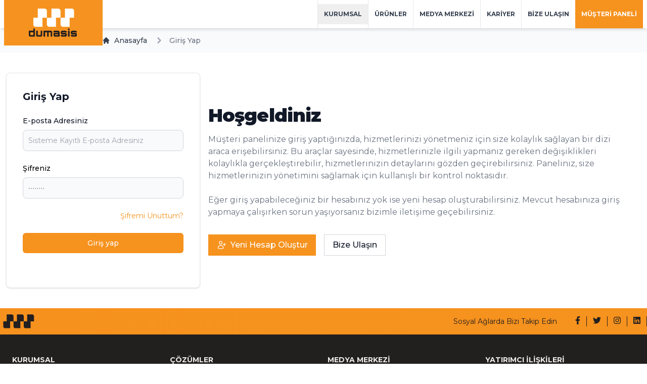

--- FILE ---
content_type: text/html; charset=UTF-8
request_url: https://dumasis.com/login
body_size: 6560
content:
<!DOCTYPE html>
<html lang="tr" class="scroll-smooth">
<head>
	<meta charset="utf-8">
	<title>Müşteri Girişi</title>
	<meta charset="UTF-8">
    <meta name="viewport" content="width=device-width, initial-scale=1.0">
		<link rel="stylesheet" href="https://dumasis.com/assets/style.css">
			<link rel="icon" type="image/x-icon" href="https://dumasis.com/favicon.ico">
			<script src="https://code.jquery.com/jquery-1.9.1.min.js"></script>
			<script defer src="https://dumasis.com/assets/js/cdn.min.js"></script>
      <script src="https://unpkg.com/flowbite@1.5.3/dist/flowbite.js"></script>
			<link rel="preconnect" href="https://fonts.googleapis.com">
			<link rel="preconnect" href="https://fonts.gstatic.com" crossorigin>
			<link href="https://fonts.googleapis.com/css2?family=Montserrat:ital,wght@0,100;0,400;0,500;0,700;0,900;1,400&display=swap" rel="stylesheet">
			<link rel="stylesheet" href="https://cdnjs.cloudflare.com/ajax/libs/font-awesome/6.0.0/css/all.min.css" />
			<script src="https://cdn.jsdelivr.net/npm/sweetalert2@11"></script>
</head>
<body class="font-montserrat">

	<nav class="px-2 bg-white border-gray-200 shadow-md relative z-50 sticky top-0">
	  <div class="container flex flex-wrap items-center justify-between mx-auto">
      <figure class="h-14 flex justify-start items-start">


	    <a href="https://dumasis.com/" class="flex items-center">
	        <img src="https://dumasis.com/assets/dumasis-logo.svg" class="mr-2" alt="Dumasis" />
	    </a>
      <img src="https://dumasis.com/assets/powered-aca.svg" class="h-9 mt-2 hidden" alt="Powered by ACA">
      </figure>
	    <button data-collapse-toggle="navbar-dropdown" type="button" class="inline-flex items-center p-2 ml-3 text-sm text-gray-500 rounded-lg md:hidden focus:outline-none focus:ring-2 focus:ring-gray-200" aria-controls="navbar-dropdown" aria-expanded="false">
	      <span class="sr-only">Menu</span>
	      <svg class="w-6 h-6" aria-hidden="true" fill="currentColor" viewBox="0 0 20 20" xmlns="http://www.w3.org/2000/svg"><path fill-rule="evenodd" d="M3 5a1 1 0 011-1h12a1 1 0 110 2H4a1 1 0 01-1-1zM3 10a1 1 0 011-1h12a1 1 0 110 2H4a1 1 0 01-1-1zM3 15a1 1 0 011-1h12a1 1 0 110 2H4a1 1 0 01-1-1z" clip-rule="evenodd"></path></svg>
	    </button>
	    <div class="hidden w-full md:block md:w-auto" id="navbar-dropdown">
	      <ul class="flex flex-col border border-gray-100 bg-gray-50 md:flex-row  md:mt-0 text-xs font-bold md:border-0 md:bg-white ">
					<li class="relative border-l">
						<button id="dropdownNavbarLink" data-dropdown-toggle="dropdownNavbar" class="uppercase flex items-center justify-between w-full my-2 py-3 px-3 text-xs font-bold text-gray-700 md:hover:bg-transparent hover:text-[#f6921e] md:w-auto ">Kurumsal</button>
						<!-- Dropdown menu -->
						<div id="dropdownNavbar" class=" z-10 hidden font-normal bg-white divide-y divide-gray-100 shadow w-44">
							<ul class="py-1 text-sm text-gray-700 " aria-labelledby="dropdownLargeButton">
							<li>
								<a href="https://dumasis.com/tarihce" class="block px-4 py-2 hover:bg-gray-100 ">Tarihçe</a>
							</li>
							<li>
								<a href="https://dumasis.com/cari-bilgiler" class="block px-4 py-2 hover:bg-gray-100 ">Cari Bilgiler</a>
							</li>
							<li>
								<a href="https://dumasis.com/degerlerimiz" class="block px-4 py-2 hover:bg-gray-100 ">Değerlerimiz</a>
							</li>
			
							</ul>

						</div>
					</li>
					<li>
						<a href="https://dumasis.com/elektronik" class="uppercase block py-5 px-3 text-gray-700 md:border-l hover:text-[#f6921e]">Ürünler</a>
					</li>
				
					<li>
						<a href="https://dumasis.com/medya-merkezi" class="uppercase block py-5 px-3 text-gray-700 md:border-l hover:text-[#f6921e]">Medya Merkezi</a>
					</li>
          <li>
						<a href="https://dumasis.com/kariyer" class="uppercase block py-5 px-3 text-gray-700 md:border-l hover:text-[#f6921e]">Kariyer</a>
					</li>
					<li>
						<a href="https://dumasis.com/iletisim" class="uppercase block py-5 px-3 text-gray-700 md:border-l hover:text-[#f6921e]">Bize Ulaşın</a>
					</li>

					<li>
					<a href="https://dumasis.com/panel" class="uppercase block transitions duration-150 ease-in hover:bg-[#f6921e] py-5 px-3 text-white bg-[#f6921e] hover:bg-[#f6921e] transtion duration-100 md:border-0">Müşteri Paneli</a>
					</li>
					<li class="hidden">
						<button type="button" onclick="toggleModal('sepet')" class="uppercase block py-4 px-3 text-gray-700 md:border-l hover:text-[#f6921e]">
						<svg xmlns="http://www.w3.org/2000/svg" fill="none" viewBox="0 0 24 24" stroke-width="1.5" stroke="currentColor" class="w-6 h-6">
  <path stroke-linecap="round" stroke-linejoin="round" d="M2.25 3h1.386c.51 0 .955.343 1.087.835l.383 1.437M7.5 14.25a3 3 0 00-3 3h15.75m-12.75-3h11.218c1.121-2.3 2.1-4.684 2.924-7.138a60.114 60.114 0 00-16.536-1.84M7.5 14.25L5.106 5.272M6 20.25a.75.75 0 11-1.5 0 .75.75 0 011.5 0zm12.75 0a.75.75 0 11-1.5 0 .75.75 0 011.5 0z" />
</svg> <span class="inline-block md:hidden ">Sepeti Göster</span>

						</button>
					</li>
	      </ul>
	    </div>
	  </div>
	</nav>


	<div class="relative z-50 hidden" id="sepet" aria-labelledby="slide-over-title" role="dialog" aria-modal="true">
  <!--
    Background backdrop, show/hide based on slide-over state.

    Entering: "ease-in-out duration-500"
      From: "opacity-0"
      To: "opacity-100"
    Leaving: "ease-in-out duration-500"
      From: "opacity-100"
      To: "opacity-0"
  -->
  <div class="fixed inset-0 bg-gray-500 bg-opacity-75 transition-opacity"></div>

  <div class="fixed inset-0 overflow-hidden">
    <div class="absolute inset-0 overflow-hidden">
      <div class="pointer-events-none fixed inset-y-0 right-0 flex max-w-full pl-10">
        <!--
          Slide-over panel, show/hide based on slide-over state.

          Entering: "transform transition ease-in-out duration-500 sm:duration-700"
            From: "translate-x-full"
            To: "translate-x-0"
          Leaving: "transform transition ease-in-out duration-500 sm:duration-700"
            From: "translate-x-0"
            To: "translate-x-full"
        -->
        <div class="pointer-events-auto w-screen max-w-md">
          <div class="flex h-full flex-col overflow-y-scroll bg-white shadow-xl">
            <div class="flex-1 overflow-y-auto px-4 py-6 sm:px-6">
              <div class="flex items-start justify-between">
                <h2 class="text-lg font-medium text-gray-900" id="slide-over-title">Sepetiniz</h2>
                <div class="ml-3 flex h-7 items-center">
                  <button type="button" onclick="toggleModal('sepet')" class="-m-2 p-2 text-gray-400 hover:text-gray-500">
                    <span class="sr-only">Close panel</span>
                    <svg class="h-6 w-6" fill="none" viewBox="0 0 24 24" stroke-width="1.5" stroke="currentColor" aria-hidden="true">
                      <path stroke-linecap="round" stroke-linejoin="round" d="M6 18L18 6M6 6l12 12" />
                    </svg>
                  </button>
                </div>
              </div>

              <div class="mt-8">
                <div class="flow-root">
                
                <form action="https://dumasis.com/sepetiguncelle" method="post">
                  <ul role="list" class="-my-6 divide-y divide-gray-200">
                                                        </ul>
                  </form>
                </div>
              </div>
            </div>

            <div class="border-t border-gray-200 px-4 py-6 sm:px-6">
                           
              <div class="flex justify-between text-sm font-medium text-gray-500">
                <p>Vergiler (%20)</p>
                <p>0,00 TL</p>
              </div>
              <div class="flex justify-between text-base font-medium text-gray-900 mb-2">
                <p>Toplam Tutar</p>
                <p>0,00 TL</p>
              </div>
			  
              <div class="mt-6 hidden">
                <button onclick="location.href='https://dumasis.com/odemeyap';"  type="button" class="w-full flex items-center justify-center rounded-md border border-transparent bg-[#f6921e] px-6 py-3 text-base font-medium text-white shadow-sm hover:bg-red-600">0,00 TL Ödeme Yap</button>
              </div>

              <div class="mt-6 flex justify-center text-center text-sm text-gray-500 ">
                <p>
                  <button type="button" onclick="toggleModal('sepet')" class="font-medium text-[#f6921e] hover:text-[#f6921e]">
                    Alışverişe devam et
                    <span aria-hidden="true"> &rarr;</span>
                  </button>
                </p>
              </div>
            </div>
          </div>
        </div>
      </div>
    </div>
  </div>
</div>

<script>

</script>
<div class=" bg-gray-50   ">
  <nav class="flex container mx-auto px-3 py-3" aria-label="Breadcrumb">
  <div class="h-4 w-[190px] block">

</div>
    <ol class="inline-flex items-center space-x-1 md:space-x-3">
      <li class="inline-flex items-center">
        <a href="https://dumasis.com/" class="inline-flex items-center text-sm font-medium text-gray-700 hover:text-gray-900">
          <svg class="w-4 h-4 mr-2" fill="currentColor" viewBox="0 0 20 20" xmlns="http://www.w3.org/2000/svg"><path d="M10.707 2.293a1 1 0 00-1.414 0l-7 7a1 1 0 001.414 1.414L4 10.414V17a1 1 0 001 1h2a1 1 0 001-1v-2a1 1 0 011-1h2a1 1 0 011 1v2a1 1 0 001 1h2a1 1 0 001-1v-6.586l.293.293a1 1 0 001.414-1.414l-7-7z"></path></svg>
          Anasayfa
        </a>
      </li>
      <li aria-current="page">
        <div class="flex items-center">
          <svg class="w-6 h-6 text-gray-400" fill="currentColor" viewBox="0 0 20 20" xmlns="http://www.w3.org/2000/svg"><path fill-rule="evenodd" d="M7.293 14.707a1 1 0 010-1.414L10.586 10 7.293 6.707a1 1 0 011.414-1.414l4 4a1 1 0 010 1.414l-4 4a1 1 0 01-1.414 0z" clip-rule="evenodd"></path></svg>
          <span class="ml-1 text-sm font-medium text-gray-500 md:ml-2">Giriş Yap</span>
        </div>
      </li>
    </ol>
  </nav>
</div>
<div class="container mx-auto px-3 flex-row md:flex justify-start gap-8 py-10">




    <div class="w-full max-w-sm p-4 bg-white border border-gray-200 rounded-lg shadow sm:p-6 md:p-8 ">
        <form class="space-y-6" action="https://dumasis.com/login" method="post">
            <h5 class="text-xl font-semibold text-gray-900">Giriş Yap</h5>
            <div>
                <label for="email" class="block mb-2 text-sm font-medium text-gray-900">E-posta Adresiniz</label>
                <input type="email" name="username" id="email" class="bg-gray-50 border border-gray-300 text-gray-900 text-sm rounded-lg block w-full p-2.5" placeholder="Sisteme Kayıtlı E-posta Adresiniz" required>
            </div>
            <div>
                <label for="password" class="block mb-2 text-sm font-medium text-gray-90">Şifreniz</label>
                <input type="password" name="password" id="password" placeholder="••••••••" class="bg-gray-50 border border-gray-300 text-gray-900 text-sm rounded-lg  block w-full p-2.5 " required>
            </div>
            <div class="flex items-start">
                <a href="#" class="ml-auto text-sm text-[#f6921e] hover:underline">Şifremi Unuttum?</a>
            </div>
            <button type="submit" class="w-full rounded-md text-white bg-[#f6921e] hover:bg-[#f6921e]focus:ring-0 focus:outline-none font-medium text-sm px-5 py-2.5 text-center">Giriş yap</button>
        </form>
    </div>

    <div class="py-8 px-4 mx-auto max-w-screen-xl lg:py-16 ">
        <div class="flex flex-col justify-center text-left">
            <h1 class="mb-4 text-4xl font-extrabold tracking-tight leading-none text-gray-900 md:text-5xl lg:text-4xl">Hoşgeldiniz</h1>
            <p class="mb-8 text-base font-normal text-gray-500 ">Müşteri panelinize giriş yaptığınızda, hizmetlerinizi yönetmeniz için size kolaylık sağlayan bir dizi araca erişebilirsiniz. Bu araçlar sayesinde, hizmetlerinizle ilgili yapmanız gereken değişiklikleri kolaylıkla gerçekleştirebilir, hizmetlerinizin detaylarını gözden geçirebilirsiniz. Paneliniz, size hizmetlerinizin yönetimini sağlamak için kullanışlı bir kontrol noktasıdır.
                <br><br>
                Eğer giriş yapabileceğiniz bir hesabınız yok ise yeni hesap oluşturabilirsiniz. Mevcut hesabınıza giriş yapmaya çalışırken sorun yaşıyorsanız bizimle iletişime geçebilirsiniz.

            </p>
            <div class="flex flex-col justify-start space-y-4 sm:flex-row sm:space-y-0 sm:space-x-4">
                <a href="https://dumasis.com/hesap-olustur" class="inline-flex justify-center items-center py-2 px-4 text-base font-medium text-center text-white bg-[#f6921e] hover:bg-gray-600 outline-none focus:ring-0 focus:ring-blue-300">
                    <svg xmlns="http://www.w3.org/2000/svg" fill="none" viewBox="0 0 24 24" stroke-width="1.5" stroke="currentColor" class="mr-2 -mr-1 w-5 h-5">
                        <path stroke-linecap="round" stroke-linejoin="round" d="M19 7.5v3m0 0v3m0-3h3m-3 0h-3m-2.25-4.125a3.375 3.375 0 11-6.75 0 3.375 3.375 0 016.75 0zM4 19.235v-.11a6.375 6.375 0 0112.75 0v.109A12.318 12.318 0 0110.374 21c-2.331 0-4.512-.645-6.374-1.766z" />
                    </svg>
                    Yeni Hesap Oluştur
                    
                </a>
                <a href="https://dumasis.com/iletisim" class="inline-flex justify-center items-center py-2 px-4 text-base font-medium text-center text-gray-900 border border-gray-300 hover:bg-gray-100 outline-none focus:ring-0 focus:ring-gray-100">
                    Bize Ulaşın
                </a>  
            </div>
        </div>
    </div>


</div>


<footer>
<div class="bg-gradient-to-r from-[#f6911e] to-[#f6921e]">
<div class="container mx-auto flex justify-center items-center lg:justify-between py-2">
    <div class="mr-12 hidden lg:block">
      <img src="https://dumasis.com/assets/dumasis-footer.svg" class="h-8" alt="">
    </div>
    <div class="flex justify-center py-2">
      <span class="mr-6 text-sm text-[#221f1f]">Sosyal Ağlarda Bizi Takip Edin</span>
      <a href="https://www.facebook.com/Dumasis/" class="px-3 text-[#221f1f] border-r border-[#221f1f]">
        <svg aria-hidden="true" focusable="false" data-prefix="fab" data-icon="facebook-f"
          class="w-2.5" role="img" xmlns="http://www.w3.org/2000/svg"
          viewBox="0 0 320 512">
          <path fill="currentColor"
            d="M279.14 288l14.22-92.66h-88.91v-60.13c0-25.35 12.42-50.06 52.24-50.06h40.42V6.26S260.43 0 225.36 0c-73.22 0-121.08 44.38-121.08 124.72v70.62H22.89V288h81.39v224h100.17V288z">
          </path>
        </svg>
      </a>
      <a href="https://twitter.com/Dumasis_" class="px-3 text-[#221f1f]  border-r border-[#221f1f]">
        <svg aria-hidden="true" focusable="false" data-prefix="fab" data-icon="twitter"
          class="w-4" role="img" xmlns="http://www.w3.org/2000/svg" viewBox="0 0 512 512">
          <path fill="currentColor"
            d="M459.37 151.716c.325 4.548.325 9.097.325 13.645 0 138.72-105.583 298.558-298.558 298.558-59.452 0-114.68-17.219-161.137-47.106 8.447.974 16.568 1.299 25.34 1.299 49.055 0 94.213-16.568 130.274-44.832-46.132-.975-84.792-31.188-98.112-72.772 6.498.974 12.995 1.624 19.818 1.624 9.421 0 18.843-1.3 27.614-3.573-48.081-9.747-84.143-51.98-84.143-102.985v-1.299c13.969 7.797 30.214 12.67 47.431 13.319-28.264-18.843-46.781-51.005-46.781-87.391 0-19.492 5.197-37.36 14.294-52.954 51.655 63.675 129.3 105.258 216.365 109.807-1.624-7.797-2.599-15.918-2.599-24.04 0-57.828 46.782-104.934 104.934-104.934 30.213 0 57.502 12.67 76.67 33.137 23.715-4.548 46.456-13.32 66.599-25.34-7.798 24.366-24.366 44.833-46.132 57.827 21.117-2.273 41.584-8.122 60.426-16.243-14.292 20.791-32.161 39.308-52.628 54.253z">
          </path>
        </svg>
      </a>
      <a href="https://www.instagram.com/dumasis_/" target="_blank" class="px-3 text-[#221f1f]  border-r border-[#221f1f]">
        <svg aria-hidden="true" focusable="false" data-prefix="fab" data-icon="instagram"
          class="w-3.5" role="img" xmlns="http://www.w3.org/2000/svg" viewBox="0 0 448 512">
          <path fill="currentColor"
            d="M224.1 141c-63.6 0-114.9 51.3-114.9 114.9s51.3 114.9 114.9 114.9S339 319.5 339 255.9 287.7 141 224.1 141zm0 189.6c-41.1 0-74.7-33.5-74.7-74.7s33.5-74.7 74.7-74.7 74.7 33.5 74.7 74.7-33.6 74.7-74.7 74.7zm146.4-194.3c0 14.9-12 26.8-26.8 26.8-14.9 0-26.8-12-26.8-26.8s12-26.8 26.8-26.8 26.8 12 26.8 26.8zm76.1 27.2c-1.7-35.9-9.9-67.7-36.2-93.9-26.2-26.2-58-34.4-93.9-36.2-37-2.1-147.9-2.1-184.9 0-35.8 1.7-67.6 9.9-93.9 36.1s-34.4 58-36.2 93.9c-2.1 37-2.1 147.9 0 184.9 1.7 35.9 9.9 67.7 36.2 93.9s58 34.4 93.9 36.2c37 2.1 147.9 2.1 184.9 0 35.9-1.7 67.7-9.9 93.9-36.2 26.2-26.2 34.4-58 36.2-93.9 2.1-37 2.1-147.8 0-184.8zM398.8 388c-7.8 19.6-22.9 34.7-42.6 42.6-29.5 11.7-99.5 9-132.1 9s-102.7 2.6-132.1-9c-19.6-7.8-34.7-22.9-42.6-42.6-11.7-29.5-9-99.5-9-132.1s-2.6-102.7 9-132.1c7.8-19.6 22.9-34.7 42.6-42.6 29.5-11.7 99.5-9 132.1-9s102.7-2.6 132.1 9c19.6 7.8 34.7 22.9 42.6 42.6 11.7 29.5 9 99.5 9 132.1s2.7 102.7-9 132.1z">
          </path>
        </svg>
      </a>
      <a href="https://www.linkedin.com/company/dumasis/" target="_blank" class="px-3 text-[#221f1f]  border-r border-[#221f1f]">
      <svg xmlns="http://www.w3.org/2000/svg" width="16" height="16" fill="currentColor" class="bi bi-linkedin w-3.5" viewBox="0 0 16 16">
  <path d="M0 1.146C0 .513.526 0 1.175 0h13.65C15.474 0 16 .513 16 1.146v13.708c0 .633-.526 1.146-1.175 1.146H1.175C.526 16 0 15.487 0 14.854V1.146zm4.943 12.248V6.169H2.542v7.225h2.401zm-1.2-8.212c.837 0 1.358-.554 1.358-1.248-.015-.709-.52-1.248-1.342-1.248-.822 0-1.359.54-1.359 1.248 0 .694.521 1.248 1.327 1.248h.016zm4.908 8.212V9.359c0-.216.016-.432.08-.586.173-.431.568-.878 1.232-.878.869 0 1.216.662 1.216 1.634v3.865h2.401V9.25c0-2.22-1.184-3.252-2.764-3.252-1.274 0-1.845.7-2.165 1.193v.025h-.016a5.54 5.54 0 0 1 .016-.025V6.169h-2.4c.03.678 0 7.225 0 7.225h2.4z"/>
</svg>
</a>
    </div>
  </div>

</div>


<div class="bg-[#221f1f]">

  <div class="container mx-auto grid grid-cols-2 gap-4 py-10 px-6 md:grid-cols-4">
        <div>
            <h2 class="mb-6 text-sm font-semibold text-[#efecea] uppercase dark:text-gray-400">Kurumsal</h2>
            <ul class="text-[#efecea] dark:text-gray-400 text-sm">
                <li class="mb-4">
                    <a href="https://dumasis.com/tarihce" class="hover:underline">Tarihçe</a>
                </li>
                <li class="mb-4">
                    <a href="https://dumasis.com/cari-bilgiler" class="hover:underline">Cari Bilgiler</a>
                </li>
                <li class="mb-4">
                    <a href="https://dumasis.com/degerlerimiz" class="hover:underline">Değerlerimiz</a>
                </li>
            </ul>
        </div>
        <div>
            <h2 class="mb-6 text-sm font-semibold text-[#efecea] uppercase dark:text-gray-400">Çözümler</h2>
            <ul class="text-[#efecea] dark:text-gray-400 text-sm">
                <li class="mb-4">
                    <a href="https://dumasis.com/makina" class="hover:underline">Dijital İkiz</a>
                </li>
                <li class="mb-4">
                    <a href="https://dumasis.com/elektronik" class="hover:underline">IoT Entegrasyon</a>
                </li>
                <li class="mb-4">
                    <a href="https://dumasis.com/yazilim" class="hover:underline">Endüstriyel Otomasyon</a>
                </li>
                <li class="mb-4">
                    <a href="https://dumasis.com/arge" class="hover:underline">Akıllı Ev ve İş Yeri</a>
                </li>
            </ul>
        </div>
        <div>
            <h2 class="mb-6 text-sm font-semibold text-[#efecea] uppercase dark:text-gray-400">Medya Merkezi</h2>
            <ul class="text-[#efecea] dark:text-gray-400  text-sm">
                <li class="mb-4">
                    <a href="#" class="hover:underline">Duyurular</a>
                </li>
                <li class="mb-4">
                    <a href="#" class="hover:underline">Medya İletişim</a>
                </li>
                <li class="mb-4">
                    <a href="#" class="hover:underline">Bültenler</a>
                </li>
            </ul>
        </div>
        <div>
            <h2 class="mb-6 text-sm font-semibold text-[#efecea] uppercase dark:text-gray-400">Yatırımcı İlişkileri</h2>
            <ul class="text-[#efecea] dark:text-gray-400 text-sm">
                <li class="mb-4">
                    <a href="https://dumasis.com/yatirimci-iliskileri" class="hover:underline">Neden Dumasis</a>
                </li>
                <li class="mb-4">
                    <a href="#" class="hover:underline">Yatırımcı Sunumu</a>
                </li>
                <li class="mb-4">
                    <a href="#" class="hover:underline">Faaliyet Raporları</a>
                </li>
                <li class="mb-4">
                    <a href="https://dumasis.com/iletisim" class="hover:underline">Yatırımcı Temsilcisi</a>
                </li>
            </ul>
        </div>
    </div>

</div>
<div class="bg-[#201e1e] border-[#efecea]/30 border-t py-5">
    <div class="container mx-auto flex justify-between items-center">
        <img src="https://dumasis.com/assets/img/logo_band_white.svg" class="h-6" alt="">
        <ul class="flex flex-wrap justify-end items-center mb-6 text-xs text-[#efecea] sm:mb-0 text-[#efecea]">
            <li>
                <a href="https://dumasis.com/sozlesme/mesafeli-satis" class="mr-4 hover:underline md:mr-6 ">Mesafeli Satış Sözleşmesi</a>
            </li>
            <li>
                <a href="https://dumasis.com/sozlesme/teslimat-ve-iade" class="mr-4 hover:underline md:mr-6">Teslimat ve İade Sözleşmesi</a>
            </li>
            <li>
                <a href="https://dumasis.com/kvkk-aydinlatma-metni" class="mr-4 md:mr-6 hover:underline ">KVKK Aydınlatma Metni</a>
            </li>
            <li>
                <a href="https://dumasis.com/sozlesme/gizlilik-politikasi" class="hover:underline ">Gizlilik Sözleşmesi</a>
            </li>
            
        </ul>
    </div>
  
</div>
</footer>

<script>
      function toggleModal(modalID){
        document.getElementById(modalID).classList.toggle("hidden");
        document.getElementById(modalID + "-backdrop").classList.toggle("hidden", 1000, "slide");
        document.getElementById(modalID).classList.toggle("flex");
        document.getElementById(modalID + "-backdrop").classList.toggle("flex");
    }
</script>


<script defer src="https://static.cloudflareinsights.com/beacon.min.js/vcd15cbe7772f49c399c6a5babf22c1241717689176015" integrity="sha512-ZpsOmlRQV6y907TI0dKBHq9Md29nnaEIPlkf84rnaERnq6zvWvPUqr2ft8M1aS28oN72PdrCzSjY4U6VaAw1EQ==" data-cf-beacon='{"version":"2024.11.0","token":"83d35d2551d74c56977d809ca72a9d31","r":1,"server_timing":{"name":{"cfCacheStatus":true,"cfEdge":true,"cfExtPri":true,"cfL4":true,"cfOrigin":true,"cfSpeedBrain":true},"location_startswith":null}}' crossorigin="anonymous"></script>
</body>
</html>


--- FILE ---
content_type: image/svg+xml
request_url: https://dumasis.com/assets/dumasis-footer.svg
body_size: -232
content:
<svg version="1.2" xmlns="http://www.w3.org/2000/svg" viewBox="0 0 578 249" width="578" height="249">
	<title>dumasis-footer</title>
	<style>
		.s0 { fill: #231f20 } 
	</style>
	<path id="Path 121" class="s0" d="m183.3 18h-79.8v106.1h-52.5v79.9c0 14.5 11.8 26.3 26.3 26.3h79.8v-106.2h52.5v-79.8c0-14.5-11.8-26.3-26.3-26.3zm158.6 0h-79.8v106.1h-52.5v79.9c0 14.5 11.8 26.3 26.3 26.3h79.8v-106.2h52.5v-79.8c0-14.5-11.8-26.3-26.3-26.3zm158.6 0h-79.8v106.1h-52.5v79.9c0 14.5 11.8 26.3 26.3 26.3h79.8v-106.2h52.5v-79.8c0-14.5-11.8-26.3-26.3-26.3z"/>
</svg>

--- FILE ---
content_type: image/svg+xml
request_url: https://dumasis.com/assets/dumasis-logo.svg
body_size: 175
content:
<svg version="1.2" xmlns="http://www.w3.org/2000/svg" viewBox="0 0 195 90" width="195" height="90">
	<title>dumasis-logo</title>
	<style>
		.s0 { fill: #f69320 } 
		.s1 { fill: #ffffff } 
		.s2 { fill: #231f20 } 
	</style>
	<path id="Path 134" class="s0" d="m195-50v195h-195v-195z"/>
	<path id="Path 135" class="s1" d="m80.3 17h-13.5v18h-8.9v13.5c0 2.5 2 4.5 4.5 4.5h13.5v-18h8.9v-13.5c0-2.5-2-4.5-4.5-4.5zm26.9 0h-13.5v18h-8.9v13.5c0 2.5 2 4.5 4.4 4.5h13.6v-18h8.9v-13.5c0-2.5-2-4.5-4.5-4.5zm27 0h-13.6v18h-8.8v13.5c0 2.5 2 4.5 4.4 4.5h13.5v-18h8.9v-13.5c0-2.5-2-4.5-4.4-4.5z"/>
	<path id="Path 136" fill-rule="evenodd" class="s2" d="m57.9 56.4h3.1v16.1h-9q-0.9 0-1.5-0.4-0.7-0.4-1.1-1.1-0.4-0.6-0.4-1.4v-5.9q0-0.2 0-0.4v-2.6h8.9zm-5.8 7.5v5.5h5.8v-5.5zm20.3-3.2h3.1v8.9q0 0.8-0.4 1.5-0.4 0.7-1 1.1-0.7 0.4-1.5 0.4h-6.1q-0.8 0-1.5-0.4-0.7-0.4-1.1-1.1-0.4-0.7-0.4-1.5v-8.9h3.2v8.7h5.7zm22.5 1.5q0.4 0.7 0.4 1.5v8.9h-3.1v-8.7h-3.9v8.7h-3.1v-8.7h-4v8.7h-3.1v-11.9h14.3q0.8 0 1.4 0.5 0.7 0.4 1.1 1zm14.6 0q0.4 0.7 0.4 1.5v8.9h-9.1q-0.8 0-1.4-0.4-0.7-0.4-1.1-1.1-0.4-0.7-0.4-1.5v-4.5h8.9v-1.2h-8.9v-3.2h9q0.8 0 1.5 0.5 0.7 0.4 1.1 1zm-8.5 5.6v1.7h5.8v-1.7zm22.8-5.6q0.4 0.7 0.4 1.5v0.6h-3.1v-0.4h-5.8v1.2h5.9q0.8 0 1.5 0.4 0.7 0.4 1.1 1.1 0.4 0.7 0.4 1.5v1.5q0 0.8-0.4 1.5-0.4 0.7-1.1 1.1-0.7 0.4-1.5 0.4h-6.1q-0.7 0-1.4-0.4-0.7-0.4-1.1-1.1-0.4-0.7-0.4-1.5v-0.6h3.1v0.5h5.8v-1.3h-6q-0.7 0-1.4-0.4-0.7-0.4-1.1-1-0.4-0.7-0.4-1.5v-1.6q0-0.8 0.4-1.5 0.4-0.6 1.1-1 0.7-0.5 1.4-0.5h6.1q0.8 0 1.5 0.5 0.7 0.4 1.1 1zm5.9-5.1v2.5h-2.5c-0.4 0-0.7-0.3-0.7-0.7v-2.5h2.5c0.4 0 0.7 0.3 0.7 0.7zm0 3.6v11.9h-3.2v-11.9zm11.3 3.6v-0.4h-5.8v1.2h5.9q0.8 0 1.5 0.4 0.7 0.4 1.1 1.1 0.4 0.7 0.4 1.5v1.5q0 0.8-0.4 1.5-0.4 0.7-1.1 1.1-0.7 0.4-1.5 0.4h-6.1q-0.8 0-1.4-0.4-0.7-0.4-1.1-1.1-0.4-0.7-0.4-1.5v-0.6h3.1v0.5h5.8v-1.3h-6q-0.8 0-1.4-0.4-0.7-0.4-1.1-1-0.4-0.7-0.4-1.5v-1.6q0-0.8 0.4-1.5 0.4-0.6 1.1-1 0.6-0.5 1.4-0.5h6.1q0.8 0 1.5 0.5 0.7 0.4 1.1 1 0.4 0.7 0.4 1.5v0.6z"/>
</svg>

--- FILE ---
content_type: image/svg+xml
request_url: https://dumasis.com/assets/powered-aca.svg
body_size: 570
content:
<svg version="1.2" xmlns="http://www.w3.org/2000/svg" viewBox="0 0 100 60" width="100" height="60">
	<title>Yeni Proje</title>
	<style>
		.s0 { fill-opacity: 1;fill: #000000 } 
		.s1 { fill: #221f1f } 
	</style>
	<path id="Path 48" fill-rule="evenodd" class="s0" d="m95.2 23.6c-1.6 0-2.9-1.3-2.9-2.9 0-1.7 1.3-3 2.9-3 1.7 0 2.9 1.3 2.9 3 0 1.6-1.2 2.9-2.9 2.9zm2.3-2.9c0-1.4-1-2.5-2.3-2.5-1.2 0-2.2 1.1-2.2 2.5 0 1.3 1 2.4 2.2 2.4 1.3 0 2.3-1.1 2.3-2.4zm-2.8 1.7h-0.6v-3.3h1.3c0.8 0 1.2 0.3 1.2 0.9 0 0.6-0.4 0.9-0.9 0.9l0.9 1.5h-0.6l-0.8-1.4h-0.5zm0.6-1.9c0.4 0 0.7 0 0.7-0.5 0-0.4-0.4-0.4-0.7-0.4h-0.6v0.9zm-76.1-2.8l15.4 34.6h-5l-4.6-10.2h-14.7l-4.3 10.2h-5l14.7-34.6zm-6.9 20h10.7l-5.5-12.4zm50.7 6.6v5.4q-5.5 2.9-12.5 2.9-5.8 0-9.8-2.3-4-2.3-6.4-6.3-2.3-4.1-2.3-8.8 0-7.5 5.4-12.7 5.3-5.1 13.2-5.1 5.4 0 12 2.8v5.3q-6-3.4-11.8-3.4-5.9 0-9.8 3.7-3.9 3.8-3.9 9.4 0 5.6 3.8 9.3 3.9 3.6 9.9 3.6 6.2 0 12.2-3.8z"/>
	<path id="Path 49" fill-rule="evenodd" class="s1" d="m82.7 17.7l15.4 34.6h-5l-4.6-10.2h-14.6l-4.3 10.2h-5.1l14.8-34.6zm-7 20h10.7l-5.5-12.4zm-67.7-23.5h-1v-5.2h1v0.4q0.1-0.2 0.4-0.4 0.3-0.1 0.6-0.1 0.8 0 1.3 0.6 0.5 0.5 0.5 1.3 0 0.8-0.5 1.4-0.5 0.5-1.3 0.5-0.3 0-0.6-0.1-0.3-0.2-0.4-0.4zm0.1-2.6q0.3 0.3 0.7 0.3 0.4 0 0.7-0.3 0.2-0.3 0.2-0.7 0-0.5-0.2-0.8-0.3-0.2-0.7-0.2-0.4 0-0.7 0.2-0.2 0.3-0.2 0.8 0 0.4 0.2 0.7z"/>
	<path id="Path 50" fill-rule="evenodd" class="s1" d="m14.6 12.2q-0.5 0.6-1.3 0.6-0.8 0-1.4-0.6-0.5-0.5-0.5-1.3 0-0.8 0.5-1.4 0.6-0.6 1.4-0.6 0.8 0 1.3 0.6 0.6 0.6 0.6 1.4 0 0.8-0.6 1.3zm-1.3-0.4q0.4 0 0.6-0.2 0.3-0.3 0.3-0.7 0-0.5-0.3-0.7-0.2-0.3-0.6-0.3-0.4 0-0.7 0.3-0.2 0.2-0.2 0.7 0 0.4 0.2 0.7 0.3 0.2 0.7 0.2zm5.7 0.9l-0.7-2.1-0.6 2.1h-1l-1.3-3.7h1.1l0.7 2.4 0.7-2.4h0.8l0.8 2.4 0.7-2.4h1l-1.2 3.7zm4.4 0.1q-0.9 0-1.4-0.6-0.5-0.5-0.5-1.4 0-0.8 0.5-1.3 0.6-0.6 1.4-0.6 0.8 0 1.4 0.6 0.5 0.6 0.5 1.6h-2.9q0.1 0.3 0.3 0.6 0.3 0.2 0.7 0.2 0.3 0 0.5-0.1 0.2-0.1 0.3-0.3h1.1q-0.2 0.6-0.7 0.9-0.5 0.4-1.2 0.4zm0-3q-0.4 0-0.6 0.1-0.2 0.2-0.3 0.5h1.7q-0.1-0.3-0.3-0.5-0.3-0.1-0.5-0.1zm2.6 2.9v-3.7h1v0.6q0.1-0.3 0.4-0.4 0.2-0.2 0.5-0.2 0.2 0 0.4 0v1q-0.3 0-0.5 0-0.3 0-0.5 0.2-0.3 0.3-0.3 0.7v1.8zm4.5 0.1q-0.9 0-1.4-0.6-0.5-0.5-0.5-1.4 0-0.8 0.5-1.3 0.6-0.6 1.4-0.6 0.8 0 1.4 0.6 0.6 0.6 0.5 1.6h-2.8q0 0.3 0.2 0.6 0.3 0.2 0.7 0.2 0.3 0 0.5-0.1 0.2-0.1 0.3-0.3h1.1q-0.2 0.6-0.7 0.9-0.5 0.4-1.2 0.4zm0-3q-0.4 0-0.6 0.1-0.2 0.2-0.3 0.5h1.7q-0.1-0.3-0.3-0.5-0.2-0.1-0.5-0.1zm4.1 3q-0.7 0-1.2-0.6-0.5-0.6-0.5-1.3 0-0.8 0.5-1.4 0.5-0.6 1.2-0.6 0.4 0 0.7 0.2 0.2 0.1 0.4 0.3v-2.2h1v5.5h-1v-0.4q-0.2 0.2-0.4 0.3-0.3 0.2-0.7 0.2zm-0.4-1.2q0.2 0.3 0.6 0.3 0.5 0 0.7-0.3 0.3-0.3 0.3-0.7 0-0.5-0.3-0.8-0.2-0.2-0.7-0.2-0.4 0-0.6 0.2-0.3 0.3-0.3 0.8 0 0.4 0.3 0.7zm7.2 1.2q-0.4 0-0.6-0.2-0.3-0.1-0.5-0.3v0.4h-1v-5.5h1v2.2q0.2-0.2 0.5-0.3 0.2-0.2 0.6-0.2 0.7 0 1.2 0.6 0.5 0.6 0.5 1.4 0 0.7-0.5 1.3-0.5 0.6-1.2 0.6zm-0.9-1.2q0.3 0.3 0.7 0.3 0.4 0 0.7-0.3 0.2-0.3 0.2-0.7 0-0.5-0.2-0.8-0.3-0.2-0.7-0.2-0.4 0-0.7 0.2-0.2 0.3-0.2 0.8 0 0.4 0.2 0.7zm4.6 2.6h-1.1l0.8-1.7-1.5-3.5h1.1l1 2.4 0.9-2.4h1.1z"/>
</svg>